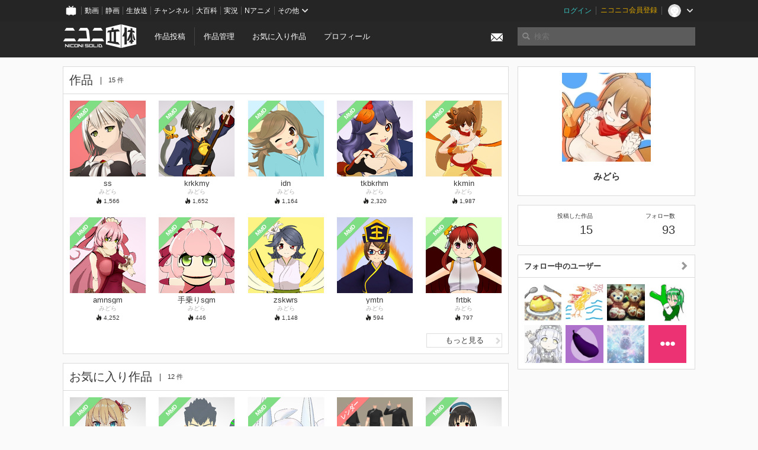

--- FILE ---
content_type: text/html; charset=utf-8
request_url: https://3d.nicovideo.jp/users/7749774
body_size: 6596
content:
<!DOCTYPE html><html dir="ltr" itemscope="" itemtype="http://schema.org/Product" lang="ja" xmlns="http://www.w3.org/1999/xhtml" xmlns:fb="http://ogp.me/ns/fb#" xmlns:og="http://ogp.me/ns#"><head><meta content="edge, chrome=1" http-equiv="X-UA-Compatible" /><meta content="width=device-width, initial-scale=1.0" name="viewport" /><meta charset="UTF-8" /><meta content="ニコニ立体, 3D, MMD, 立体, Unity3D, ニコニコ立体, ニコニコ" name="keywords" /><meta content="3D投稿サービス「ニコニ立体」" name="description" /><meta content="みどら さんのマイページ - ニコニ立体" itemprop="name" /><meta content="3D投稿サービス「ニコニ立体」" itemprop="description" /><meta content="ja_JP" property="og:locale" /><meta content="みどら さんのマイページ - ニコニ立体" property="og:title" /><meta content="3D投稿サービス「ニコニ立体」" property="og:description" /><meta content="ニコニ立体" property="og:site_name" /><meta content="https://3d.nicovideo.jp/users/7749774" property="og:url" /><meta content="website" property="og:type" /><meta content="https://3d.nicovideo.jp/images/ogp.png" itemprop="image" /><meta content="https://3d.nicovideo.jp/images/ogp.png" property="og:image" /><meta content="summary_large_image" name="twitter:card" /><meta content="@niconisolid" name="twitter:site" /><meta content="みどら さんのマイページ - ニコニ立体" name="twitter:title" /><meta content="3D投稿サービス「ニコニ立体」" name="twitter:description" /><meta content="https://3d.nicovideo.jp/images/ogp.png" name="twitter:image" /><title>みどら さんのマイページ - ニコニ立体</title><link href="https://3d.nicovideo.jp/users/7749774" rel="canonical" /><link href="/favicon.ico" rel="shortcut icon" type="image/vnd.microsoft.icon" /><meta name="csrf-param" content="authenticity_token" />
<meta name="csrf-token" content="p9Y3QnH/70Hnu099q3nGSU7cfS1+RZWxiqaL0BLE8GnCceZop454imDLFIwMMLyxg9b6dGc/km2MPOAY15vrug==" /><link rel="stylesheet" media="all" href="//cdnjs.cloudflare.com/ajax/libs/select2/3.4.6/select2.min.css" /><link rel="stylesheet" media="all" href="/assets/application-294ba2906ea1961f16634a633efdf9b48489f1042d9d15e4413e02cf756a0ff7.css" /><link rel="stylesheet" media="all" href="/assets/niconico/common_header-d286a9105534732c34da1aa1ac83798fc8cf5be651ccf67d3fb9d6d7260fb76b.css?0c2be1ce87f3f0ac5e8fa2fb65b43f6d" /><script src="//cdnjs.cloudflare.com/ajax/libs/jquery/2.1.0/jquery.min.js"></script><script src="https://res.ads.nicovideo.jp/assets/js/ads2.js?ref=3d" type="text/javascript"></script><script src="https://wktk.cdn.nimg.jp/wktkjs/3/wktk.min.js" type="text/javascript"></script><script>(() => {
  const hash = '';
  const isCreator = false;

  window.NiconiSolidGA = {
    getState() {
      const ga_attributes = document.getElementById('ga-attributes');

      return {
        hash,
        isLogined: !!hash,
        isCreator,
        workType: ga_attributes ? ga_attributes.getAttribute('data-work-type') : null,
        isDownloadable: ga_attributes ? ga_attributes.getAttribute('data-is-downloadable') : null,
        ownerId: ga_attributes ? ga_attributes.getAttribute('data-owner-id') : null
      };
    },
    pushDataLayer() {
      const state = this.getState();
      const data = {
        content: {
          is_creator: state.isCreator,
          work_type: state.workType,
          is_downloadable: state.isDownloadable,
          is_logined: state.isLogined,
          owner_id: state.ownerId,
        }
      };

      window.NicoGoogleTagManagerDataLayer.push(data);
    }
  };

  window.NicoGoogleTagManagerDataLayer = [];
  window.NiconiSolidGA.pushDataLayer();

  function pageChange() {
    window.NiconiSolidGA.pushDataLayer();
    window.NicoGoogleTagManagerDataLayer.push({'event': 'page_change'});
  }

  $(document).on('pjax:end', pageChange);
  document.addEventListener('DOMContentLoaded', pageChange);
})();</script><script>(function (w, d, s, l, i) {
  w[l] = w[l] || [];
  w[l].push({'gtm.start': new Date().getTime(), event: 'gtm.js'});
  const f = d.getElementsByTagName(s)[0], j = d.createElement(s), dl = l != 'dataLayer' ? '&l=' + l : '';
  j.async = true;
  j.src = 'https://www.googletagmanager.com/gtm.js?id=' + i + dl;
  f.parentNode.insertBefore(j, f);
})(window, document, 'script', 'NicoGoogleTagManagerDataLayer', 'GTM-KXT7G5G');</script><script>(function (i, s, o, g, r, a, m) {
  i['GoogleAnalyticsObject'] = r;
  i[r] = i[r] || function () {
    (i[r].q = i[r].q || []).push(arguments)
  }, i[r].l = 1 * new Date();
  a = s.createElement(o), m = s.getElementsByTagName(o)[0];
  a.async = 1;
  a.src = g;
  m.parentNode.insertBefore(a, m)
})(window, document, 'script', '//www.google-analytics.com/analytics.js', 'ga');

(function () {
  const hash = window.NiconiSolidGA.getState().hash;
  ga('create', 'UA-49433288-1', (hash !== '') ? {'userId': hash} : null);
  ga('set', 'dimension5', hash !== '');

  const callGaOld = function () {
    const state = window.NiconiSolidGA.getState();

    ga('set', 'dimension1', state.isCreator);
    ga('set', 'dimension2', state.workType);
    ga('set', 'dimension3', true); // deprecated
    ga('set', 'dimension4', state.isDownloadable);
    ga('set', 'dimension6', state.ownerId);

    ga('send', 'pageview', window.location.pathname + window.location.search);
  };

  $(document).on('pjax:end', callGaOld);
  document.addEventListener('DOMContentLoaded', callGaOld);
})();</script></head><body class="application"><noscript><iframe height="0" src="https://www.googletagmanager.com/ns.html?id=GTM-KXT7G5G" style="display:none;visibility:hidden" width="0"></iframe></noscript><div id="CommonHeader"></div><header><div class="header container" role="navigation"><div class="row"><div class="main-area-left"><div class="collapse"><a class="logo brand-logo header-logo" href="/"><span class="invisible">ニコニ立体</span></a><ul class="horizontal header-menu"><li class="link"><ul class="horizontal header-menu-split"><li><a href="/works/new">作品投稿</a></li><li><a href="/works">作品管理</a></li></ul></li><li class="link"><a href="/favorites">お気に入り作品</a></li><li class="link"><a href="/profile">プロフィール</a></li><li class="link" id="notification-menu"><a class="notification" href="/messages"><i class="glyphicons envelope notification-icon white"></i><div class="notification-badge" style="display: none;"></div></a></li></ul></div></div><div class="main-area-right"><form accept-charset="UTF-8" action="/search" class="header-form" id="js-search-form" method="get" role="search"><input id="js-search-type" name="word_type" type="hidden" value="keyword" /><i class="search-icon glyphicons search"></i><input autocomplete="off" class="header-search-field" id="js-search-field" maxlength="255" name="word" placeholder="検索" type="text" value="" /><div class="select-menu-modal-container" style="display: none;"><div class="select-menu-modal"><div class="select-menu-item" data-target="work" data-type="tag"><div class="select-menu-item-text"><i class="select-menu-item-icon glyphicons tag"></i>"<span class="js-search-keyword search-keyword"></span>"をタグ検索</div></div><div class="select-menu-item" data-target="work" data-type="caption"><div class="select-menu-item-text"><i class="select-menu-item-icon glyphicons comments"></i>"<span class="js-search-keyword search-keyword"></span>"をキャプション検索</div></div></div></div></form></div></div></div></header><div class="js-warning-unsupported-browser" id="warning-unsupported-browser"><p>お使いのブラウザではニコニ立体をご利用できません。</p><p>ニコニ立体を利用するためには、Chrome, Firefox, Edge のいずれかのブラウザが必要です。</p></div><main id="content"><div class="container" data-state="{&quot;user&quot;:{&quot;id&quot;:7749774,&quot;nickname&quot;:&quot;みどら&quot;,&quot;thumbnail_url&quot;:&quot;https://secure-dcdn.cdn.nimg.jp/nicoaccount/usericon/774/7749774.jpg?1621497917&quot;,&quot;is_secret&quot;:false}}" id="js-user-container"><div class="row"><div class="main-area-left main-column"><div class="works"><div class="box"><div class="box-header"><h2 class="title">作品</h2><small class="count">15 件</small></div><div class="box-container"><div class="work-box-container" data-frontend-id="79" data-recommend-log-endpoint="https://log.recommend.nicovideo.jp" id="js-1b799f5d78af00b2d624"><div class="work-box-list column-size-5"><div class="work-box-list-inner"><div class="work-box-list-item"><div class="work-box"><a class="work-box-link" href="/works/td95712" title="ss"><div class="work-box-thumbnail"><img alt="" src="/upload/contents/td95712/fb442a47f39c4b3c0501f7f99baa89a2_thumb.png" /></div><div class="work-box-caption"><strong class="work-box-title">ss</strong><div class="work-box-author">みどら</div></div><div class="work-box-ribon"><label class="label work-type-label-mmd_model">MMD</label></div></a><div class="work-box-attributes"><div class="work-box-score"><i class="glyphicons fire"></i>&nbsp;<span class="number" title="1,566">1,566</span></div></div></div></div><div class="work-box-list-item"><div class="work-box"><a class="work-box-link" href="/works/td88657" title="krkkmy"><div class="work-box-thumbnail"><img alt="" src="/upload/contents/td88657/973efa9d1468bada7e942103dfd707a4_thumb.png" /></div><div class="work-box-caption"><strong class="work-box-title">krkkmy</strong><div class="work-box-author">みどら</div></div><div class="work-box-ribon"><label class="label work-type-label-mmd_model">MMD</label></div></a><div class="work-box-attributes"><div class="work-box-score"><i class="glyphicons fire"></i>&nbsp;<span class="number" title="1,652">1,652</span></div></div></div></div><div class="work-box-list-item"><div class="work-box"><a class="work-box-link" href="/works/td83571" title="idn"><div class="work-box-thumbnail"><img alt="" src="/upload/contents/td83571/129a34f19c7ac489609bc9bdc4c70fe4_thumb.png" /></div><div class="work-box-caption"><strong class="work-box-title">idn</strong><div class="work-box-author">みどら</div></div><div class="work-box-ribon"><label class="label work-type-label-mmd_model">MMD</label></div></a><div class="work-box-attributes"><div class="work-box-score"><i class="glyphicons fire"></i>&nbsp;<span class="number" title="1,164">1,164</span></div></div></div></div><div class="work-box-list-item"><div class="work-box"><a class="work-box-link" href="/works/td82321" title="tkbkrhm"><div class="work-box-thumbnail"><img alt="" src="/upload/contents/td82321/09b50df10af883f81294bc0afdc151e7_thumb.png" /></div><div class="work-box-caption"><strong class="work-box-title">tkbkrhm</strong><div class="work-box-author">みどら</div></div><div class="work-box-ribon"><label class="label work-type-label-mmd_model">MMD</label></div></a><div class="work-box-attributes"><div class="work-box-score"><i class="glyphicons fire"></i>&nbsp;<span class="number" title="2,320">2,320</span></div></div></div></div><div class="work-box-list-item"><div class="work-box"><a class="work-box-link" href="/works/td74829" title="kkmin"><div class="work-box-thumbnail"><img alt="" src="/upload/contents/td74829/0b2af42ea948b013af452a4ca5b38219_thumb.png" /></div><div class="work-box-caption"><strong class="work-box-title">kkmin</strong><div class="work-box-author">みどら</div></div><div class="work-box-ribon"><label class="label work-type-label-mmd_model">MMD</label></div></a><div class="work-box-attributes"><div class="work-box-score"><i class="glyphicons fire"></i>&nbsp;<span class="number" title="1,987">1,987</span></div></div></div></div></div></div><div class="work-box-list column-size-5"><div class="work-box-list-inner"><div class="work-box-list-item"><div class="work-box"><a class="work-box-link" href="/works/td70671" title="amnsgm"><div class="work-box-thumbnail"><img alt="" src="/upload/contents/td70671/befa0fe694b2800c67ead1f99d090e70_thumb.png" /></div><div class="work-box-caption"><strong class="work-box-title">amnsgm</strong><div class="work-box-author">みどら</div></div><div class="work-box-ribon"><label class="label work-type-label-mmd_model">MMD</label></div></a><div class="work-box-attributes"><div class="work-box-score"><i class="glyphicons fire"></i>&nbsp;<span class="number" title="4,252">4,252</span></div></div></div></div><div class="work-box-list-item"><div class="work-box"><a class="work-box-link" href="/works/td68682" title="手乗りsgm"><div class="work-box-thumbnail"><img alt="" src="/upload/contents/td68682/6faf954a6ed7fd5bfce758a48cee0c4c_thumb.png" /></div><div class="work-box-caption"><strong class="work-box-title">手乗りsgm</strong><div class="work-box-author">みどら</div></div><div class="work-box-ribon"><label class="label work-type-label-mmd_model">MMD</label></div></a><div class="work-box-attributes"><div class="work-box-score"><i class="glyphicons fire"></i>&nbsp;<span class="number" title="446">446</span></div></div></div></div><div class="work-box-list-item"><div class="work-box"><a class="work-box-link" href="/works/td63602" title="zskwrs"><div class="work-box-thumbnail"><img alt="" src="/upload/contents/td63602/bc98173e11e10113674ce69cd28efcc1_thumb.png" /></div><div class="work-box-caption"><strong class="work-box-title">zskwrs</strong><div class="work-box-author">みどら</div></div><div class="work-box-ribon"><label class="label work-type-label-mmd_model">MMD</label></div></a><div class="work-box-attributes"><div class="work-box-score"><i class="glyphicons fire"></i>&nbsp;<span class="number" title="1,148">1,148</span></div></div></div></div><div class="work-box-list-item"><div class="work-box"><a class="work-box-link" href="/works/td47341" title="ymtn"><div class="work-box-thumbnail"><img alt="" src="/upload/contents/td47341/5a934694c640c6bbd67998d7b1512d5f_thumb.png" /></div><div class="work-box-caption"><strong class="work-box-title">ymtn</strong><div class="work-box-author">みどら</div></div><div class="work-box-ribon"><label class="label work-type-label-mmd_model">MMD</label></div></a><div class="work-box-attributes"><div class="work-box-score"><i class="glyphicons fire"></i>&nbsp;<span class="number" title="594">594</span></div></div></div></div><div class="work-box-list-item"><div class="work-box"><a class="work-box-link" href="/works/td36950" title="frtbk"><div class="work-box-thumbnail"><img alt="" src="/upload/contents/td36950/991698d034562b89e5e7e17655a6d25d_thumb.png" /></div><div class="work-box-caption"><strong class="work-box-title">frtbk</strong><div class="work-box-author">みどら</div></div><div class="work-box-ribon"><label class="label work-type-label-mmd_model">MMD</label></div></a><div class="work-box-attributes"><div class="work-box-score"><i class="glyphicons fire"></i>&nbsp;<span class="number" title="797">797</span></div></div></div></div></div></div></div><script>var _containerId = "#js-1b799f5d78af00b2d624"</script><script>(function() {
  var containerId, init;

  containerId = _containerId;

  init = function() {
    var app;
    return app = new BigFence.Views.Commons.Recommender({
      el: containerId
    });
  };

  if (typeof BigFence !== "undefined" && BigFence !== null) {
    init();
  } else {
    $(document).one('ready', init);
  }

}).call(this);
</script><div class="works-link"><a class="button button-more-read" href="/users/7749774/works">もっと見る<i class="button-icon glyphicons chevron-right"></i></a></div></div></div></div><div class="favorites"><div class="box"><div class="box-header"><h2 class="title">お気に入り作品</h2><small class="count">12 件</small></div><div class="box-container"><div class="work-box-container" data-frontend-id="79" data-recommend-log-endpoint="https://log.recommend.nicovideo.jp" id="js-5cd32f608d0d613a55a9"><div class="work-box-list column-size-5"><div class="work-box-list-inner"><div class="work-box-list-item"><div class="work-box"><a class="work-box-link" href="/works/td57679" title="空式・赤井はあと【MMDモデル】"><div class="work-box-thumbnail"><img alt="" src="/upload/contents/td57679/9a9b1812d56718b03a18ae6b828e7a51_thumb.png" /></div><div class="work-box-caption"><strong class="work-box-title">空式・赤井はあと【MMDモデル】</strong><div class="work-box-author">@空</div></div><div class="work-box-ribon"><label class="label work-type-label-mmd_model">MMD</label></div></a><div class="work-box-attributes"><div class="work-box-score"><i class="glyphicons fire"></i>&nbsp;<span class="number" title="35,006">35<small class="unit">K</small></span></div></div></div></div><div class="work-box-list-item"><div class="work-box"><a class="work-box-link" href="/works/td30138" title="【公式】#コンパス「桜華忠臣」"><div class="work-box-thumbnail"><img alt="" src="/upload/contents/td30138/36c3d72264c3e3b4cb45999591ed3d12_thumb.png" /></div><div class="work-box-caption"><strong class="work-box-title">【公式】#コンパス「桜華忠臣」</strong><div class="work-box-author">#コンパス 戦闘摂理解析システム</div></div><div class="work-box-ribon"><label class="label work-type-label-mmd_model">MMD</label></div></a><div class="work-box-attributes"><div class="work-box-score"><i class="glyphicons fire"></i>&nbsp;<span class="number" title="14,707">14.7<small class="unit">K</small></span></div></div></div></div><div class="work-box-list-item"><div class="work-box"><a class="work-box-link" href="/works/td30131" title="【公式】#コンパス「Voidoll」"><div class="work-box-thumbnail"><img alt="" src="/upload/contents/td30131/f5ea3f7e3c2de89d1f63ddc51e52dbb5_thumb.png" /></div><div class="work-box-caption"><strong class="work-box-title">【公式】#コンパス「Voidoll」</strong><div class="work-box-author">#コンパス 戦闘摂理解析システム</div></div><div class="work-box-ribon"><label class="label work-type-label-mmd_model">MMD</label></div></a><div class="work-box-attributes"><div class="work-box-score"><i class="glyphicons fire"></i>&nbsp;<span class="number" title="16,730">16.7<small class="unit">K</small></span></div></div></div></div><div class="work-box-list-item"><div class="work-box"><a class="work-box-link" href="/works/td28707" title="お着替え用チャイナモデル"><div class="work-box-thumbnail"><img alt="" src="/upload/contents/td28707/85d9550e806717d2a2d9af703714d1fa_thumb.png" /></div><div class="work-box-caption"><strong class="work-box-title">お着替え用チャイナモデル</strong><div class="work-box-author">24℃</div></div><div class="work-box-ribon"><label class="label work-type-label-rendered">レンダー</label></div></a><div class="work-box-attributes"><div class="work-box-score"><i class="glyphicons fire"></i>&nbsp;<span class="number" title="28,954">29<small class="unit">K</small></span></div></div></div></div><div class="work-box-list-item"><div class="work-box"><a class="work-box-link" href="/works/td30326" title="重巡高雄"><div class="work-box-thumbnail"><img alt="" src="/upload/contents/td30326/b9ce683c9f738c758da4220f7f8cdf9a_thumb.png" /></div><div class="work-box-caption"><strong class="work-box-title">重巡高雄</strong><div class="work-box-author">えりんぎ</div></div><div class="work-box-ribon"><label class="label work-type-label-mmd_model">MMD</label></div></a><div class="work-box-attributes"><div class="work-box-score"><i class="glyphicons fire"></i>&nbsp;<span class="number" title="40,288">40.3<small class="unit">K</small></span></div></div></div></div></div></div></div><script>var _containerId = "#js-5cd32f608d0d613a55a9"</script><script>(function() {
  var containerId, init;

  containerId = _containerId;

  init = function() {
    var app;
    return app = new BigFence.Views.Commons.Recommender({
      el: containerId
    });
  };

  if (typeof BigFence !== "undefined" && BigFence !== null) {
    init();
  } else {
    $(document).one('ready', init);
  }

}).call(this);
</script><div class="works-link"><a class="button button-more-read" href="/users/7749774/favorites">もっと見る<i class="button-icon glyphicons chevron-right"></i></a></div></div></div></div><div class="user-profile"><div class="box"><div class="box-header"><h2 class="title">プロフィール</h2></div><div class="box-container"><dl class="user-profile-list"><dt>ニコニコ</dt><dd><a href="https://www.nicovideo.jp/user/7749774">7749774</a></dd><dt>Twitter</dt><dd><a href="https://twitter.com/midritomidra" rel="nofollow">midritomidra</a></dd><dt>ニコニコ静画(イラスト)</dt><dd><a href="https://seiga.nicovideo.jp/user/illust/7749774" rel="nofollow">7749774</a></dd><dt>自己紹介</dt><dd class="user-profile-text simple-text">モデリング初心者です。

twitterでモデルの話とか良からぬことをボヤいてます。</dd></dl></div></div></div></div><div class="main-area-right"><div class="box"><div class="box-container works-author"><a class="works-author-link" href="/users/7749774" title="みどら"><div class="works-author-thumbnail"><img alt="" src="https://secure-dcdn.cdn.nimg.jp/nicoaccount/usericon/774/7749774.jpg?1621497917" width="150" /></div><div class="works-author-name"><div class="works-author-name-nickname">みどら</div></div></a></div></div><div class="box"><div class="box-container collapse"><div class="row"><div class="col-5"><a class="score-link" href="/users/7749774/works"><h4 class="score-title">投稿した作品</h4><p class="score-value"><span class="number" title="15">15</span></p></a></div><div class="col-1">&nbsp;</div><div class="col-5"><a class="score-link" href="/users/7749774/followings"><h4 class="score-title">フォロー数</h4><p class="score-value"><span class="number" title="93">93</span></p></a></div></div></div></div><div class="box"><a class="box-header" href="/users/7749774/followings"><h3>フォロー中のユーザー<i class="right-icon glyphicons chevron-right"></i></h3></a><div class="box-container"><ul class="thumb-list"><li><a class="thumbnail" href="/users/62872"><img alt="ぽぽる" src="https://secure-dcdn.cdn.nimg.jp/nicoaccount/usericon/6/62872.jpg?1685703795" /></a></li><li><a class="thumbnail" href="/users/236724"><img alt="鶏ささみ" src="https://secure-dcdn.cdn.nimg.jp/nicoaccount/usericon/23/236724.jpg?1576360796" /></a></li><li><a class="thumbnail" href="/users/611824"><img alt="グレッシイ" src="https://secure-dcdn.cdn.nimg.jp/nicoaccount/usericon/61/611824.jpg?1424141562" /></a></li><li><a class="thumbnail" href="/users/7092976"><img alt="緑野ネギ" src="https://secure-dcdn.cdn.nimg.jp/nicoaccount/usericon/709/7092976.jpg?1332663218" /></a></li><li><a class="thumbnail" href="/users/7694304"><img alt="hoge" src="https://secure-dcdn.cdn.nimg.jp/nicoaccount/usericon/769/7694304.jpg?1684851719" /></a></li><li><a class="thumbnail" href="/users/11832727"><img alt="なす" src="https://secure-dcdn.cdn.nimg.jp/nicoaccount/usericon/1183/11832727.jpg?1761534096" /></a></li><li><a class="thumbnail" href="/users/21514289"><img alt="稲葉百万鉄" src="https://secure-dcdn.cdn.nimg.jp/nicoaccount/usericon/2151/21514289.jpg?1722917111" /></a></li><li><a class="icon-plus" href="/users/7749774/followings"><i class="glyphicons more white"></i></a></li></ul></div></div></div></div></div><script>(() => {
  const init = () => {
    BigFence.entries.userLayout({
      followButton: document.querySelector('.js-follow-button')
    });
  };

  if (window.BigFence) init();
  else $(document).one('ready', init);
})();</script><script>
//<![CDATA[
window.Settings={};Settings.default_locale="ja";Settings.locale="ja";
//]]>
</script></main><footer class="footer"><div class="container row"><div class="col-6 footer-left"><ul class="footer-links horizontal"><li><a href="/rule">利用規約</a></li><li><a href="https://qa.nicovideo.jp/category/show/466">ヘルプ</a></li><li><a href="https://qa.nicovideo.jp/faq/show/5008?site_domain=default">ご意見・ご要望</a></li><li><a href="https://twitter.com/niconisolid" target="_blank">公式Twitter</a></li><li><a href="/">ホーム</a></li></ul></div><div class="col-6 footer-right"><div class="footer-note"><p>&copy; DWANGO Co., Ltd.</p></div><a class="brand-logo gray" href="/" title="ニコニ立体"></a></div></div></footer><script src="//cdnjs.cloudflare.com/ajax/libs/jquery.pjax/1.9.2/jquery.pjax.min.js"></script><script src="//cdnjs.cloudflare.com/ajax/libs/fancybox/2.1.5/jquery.fancybox.pack.js"></script><script src="//cdnjs.cloudflare.com/ajax/libs/jquery-cookie/1.4.1/jquery.cookie.min.js"></script><script src="//cdnjs.cloudflare.com/ajax/libs/select2/3.4.6/select2.min.js"></script><script src="//cdnjs.cloudflare.com/ajax/libs/select2/3.4.6/select2_locale_ja.min.js"></script><script src="//cdnjs.cloudflare.com/ajax/libs/noUiSlider/5.0.0/jquery.nouislider.min.js"></script><script src="//cdnjs.cloudflare.com/ajax/libs/underscore.js/1.6.0/underscore-min.js"></script><script src="//cdnjs.cloudflare.com/ajax/libs/backbone.js/1.1.2/backbone-min.js"></script><script src="//cdnjs.cloudflare.com/ajax/libs/backbone.marionette/2.1.0/backbone.marionette.min.js"></script><script src="//cdnjs.cloudflare.com/ajax/libs/backbone-relational/0.8.6/backbone-relational.min.js"></script><script src="//cdnjs.cloudflare.com/ajax/libs/blueimp-md5/2.18.0/js/md5.min.js"></script><script async="async" charset="utf-8" src="https://platform.twitter.com/widgets.js"></script><script src="/assets/application-0401433a426d0d4ae34165cb69b59109ab7362e2f723b34cb8e2ddbfb48df300.js"></script><script src="/assets/niconico/common_header-1537b71497e2caab4cc5e5e069939a9e76f611c912ddb5b4855c880375bc1603.js"></script><script>init_common_header('niconico3d')</script><script src="https://common-header.nimg.jp/3.0.0/pc/CommonHeaderLoader.min.js"></script><div data-state="{&quot;current_user&quot;:null}" id="js-initial-state" style="display: none;"><script src="/packs/assets/application-CHCWfhU9.js" type="module"></script></div><script>(function() {
  $(document).ready(function() {
    return new BigFence.Views.Layouts.App();
  });

}).call(this);
</script></body></html>